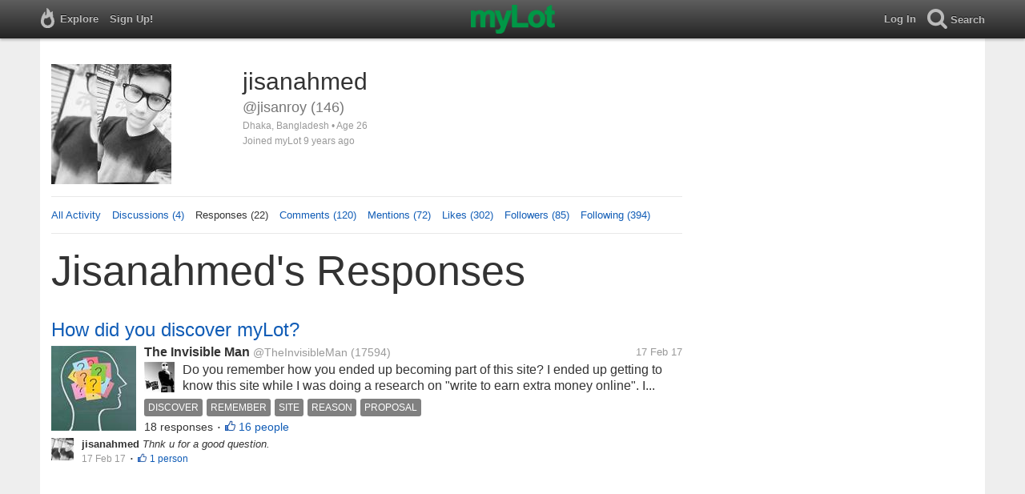

--- FILE ---
content_type: text/html; charset=utf-8
request_url: https://www.mylot.com/jisanroy/responses
body_size: 48387
content:

<!DOCTYPE html>
<html>
<head>
    <title>myLot / @jisanroy / Responses</title>
    <meta charset="utf-8" />
    <meta name="viewport" content="width=device-width,initial-scale=1.0,user-scalable=0" />
    <meta http-equiv="content-language" content="en">
    <meta property="og:site_name" content="myLot" />
    <meta property="og:title" content="myLot / @jisanroy / Responses" />
    
    <meta name="description" content="This is jisanahmed&#39;s user profile on myLot. Discussions, responses, comments, likes &amp; more." />
    <meta property="og:description" content="This is jisanahmed&#39;s user profile on myLot. Discussions, responses, comments, likes &amp; more." />
    <meta property="og:image" content="https://img.mylot.com/220x150/2850127.jpeg" />

    <link href="/Content/cssResponsive?v=ejW_FyjyIF-glpL9atxbZ8tBc8yeIJGtGIq3cg-yznc1" rel="stylesheet"/>

    <script src="https://code.jquery.com/jquery-1.7.1.min.js"></script>
    <script src="https://code.jquery.com/ui/1.8.20/jquery-ui.min.js"></script>
    <script src="/bundles/mylotjs?v=vqpWxx3EJGWlvPNleBf8RW82ZOFZAuiwU703jIBhyEc1"></script>



        <script>
            window._SWP = {
                pid: 806,
                s1: '',
                s2: '',
                callback: function (result) {
                    if (result && result.success) {
                        if (result.newSubscription) {
                            ga('send', 'event', 'push', 'new subscription');
                        } else {
                            ga('send', 'event', 'push', 'already subscribed');
                        }
                    } else {
                        ga('send', 'event', 'push', 'subscription blocked');
                    }
                }
            };
        </script>
        <script src='https://pushtoast-a.akamaihd.net/2.0/sw.register.js'
                data-pta_domain='www.mylot.com'
                data-pta_owner='b9a1ebdcab65'
                data-pta_id-Site='21025'
                data-pta_webpushid='web.26.apple.com'>
        </script>
</head>
    <body>
        

<div id="top-container" class="top-container">
    <div id="top-nav-bar">
        <div id="menu-left">
            <ul>
                <li>
                    <div class="menu menu-explore">      
                        <div class="menu-nav-text">                      
                            Explore                           
                        </div>
                    </div>
                    <div class="menu-sub-container">
                        <a href="/explore/toprated">
                            <div class="menu-sub">
                                Top Rated Discussions
                            </div>
                        </a>
                        <a href="/explore/mostrecent">
                            <div class="menu-sub">
                                Most Recent Discussions
                            </div>
                        </a>
                        <a href="/explore/activity">
                            <div class="menu-sub">
                                Most Recent Activity
                            </div>
                        </a>
                        <a href="/explore/hot">
                            <div class="menu-sub">
                                Hot Discussions
                            </div>
                        </a>
                        <a href="/explore/newuser">
                            <div class="menu-sub">
                                New User Discussions
                            </div>
                        </a>
                        <a href="/explore/noresponses">
                            <div class="menu-sub menu-sub-divider">
                                Discussions w/ No Response
                            </div>
                        </a>
                        <a href="/mylot/help">
                            <div class="menu-sub">
                                Help
                            </div>
                        </a>
                        <a href="/mylot/help/faq">
                            <div class="menu-sub">
                                FAQ
                            </div>
                        </a>
                        <a href="/mylot/earnings">
                            <div class="menu-sub">
                                Earnings Program
                            </div>
                        </a>
                        <a href="/mylot/help/guidelines">
                            <div class="menu-sub">
                                Community Guidelines
                            </div>
                        </a>
                        <a href="/mylot/contact">
                            <div class="menu-sub">
                                Contact
                            </div>
                        </a>
                    </div>
                </li>
                <li>
                    <a rel="nofollow" href="/SignUp">
                        <div class="menu">
                            <div>
                                Sign Up!                         
                            </div>
                        </div>
                    </a>
                </li>                 
                <li>
                    <div id="mylotLogoDivLoggedIn">
                        <a href="/">
                            <img id="mylotlogo" src="/Content/images/myLotGreen.png" />
                            <img id="mylotlogoM" src="/Content/images/myLotGreenM.png" />
                        </a>
                    </div>
                </li>
            </ul>
        </div>
        <div id="menu-right">
            <ul>
                <li id="mnuLog">
                    <a rel="nofollow" href="#" onclick="onLogClk();return false">
                        <div class="menu">
                            <div>
                                Log In                        
                            </div>
                        </div>
                    </a>
                </li>
                <li id="menu-li-search">
                    <div class="menu menu-search"> 
                        <div class="menu-nav-text">                           
                            Search                     
                        </div>   
                    </div>
                    <div class="menu-sub-container-right-container" style="left:-84px !important;">
                        <div class="menu-sub-container-right">
                            <a rel="nofollow" href="#" onclick="onSearchMenuClick(1);return false">
                                <div class="menu-sub">
                                    Tagged Discussions
                                </div>
                            </a>
                            <a rel="nofollow" href="#" onclick="onSearchMenuClick(2);return false">
                                <div class="menu-sub">
                                    Tagged Responses
                                </div>
                            </a>
                            <a rel="nofollow" href="#" onclick="onSearchMenuClick(3);return false">
                                <div class="menu-sub">
                                    Tagged Comments
                                </div>
                            </a>
                            <a rel="nofollow" href="#" onclick="onSearchMenuClick(4);return false">
                                <div class="menu-sub menu-sub-divider">
                                    Tagged All Activity
                                </div>
                            </a>
                            <a rel="nofollow" href="#" onclick="onSearchMenuClick(5);return false">
                                <div class="menu-sub menu-sub-divider">
                                    Users
                                </div>
                            </a>
                            <a rel="nofollow" href="#" onclick="onSearchMenuClick(6);return false">
                                <div class="menu-sub">
                                    Full Text Discussions
                                </div>
                            </a>
                            <a rel="nofollow" href="#" onclick="onSearchMenuClick(7);return false">
                                <div class="menu-sub">
                                    Full Text Responses
                                </div>
                            </a>
                            <a rel="nofollow" href="#" onclick="onSearchMenuClick(8);return false">
                                <div class="menu-sub">
                                    Full Text Comments
                                </div>
                            </a>
                            <a rel="nofollow" href="#" onclick="onSearchMenuClick(9);return false">
                                <div class="menu-sub">
                                    Full Text All Activity
                                </div>
                            </a>
                        </div>
                    </div>
                </li>
                <li>
                    <form id="menu-searchform">
                        <input id="menu-searchbox" type="text" autocomplete="off" spellcheck="false" placeholder="Search" onkeydown="if (event.keyCode == 13) { onSearch(event); event.preventDefault(); return false; }">
                        <span style="float:right"><a id="menu-searchbox-close" href="#">X</a></span>
                    </form>
                </li>
            </ul>
        </div>
    </div>
</div>

<script src="/bundles/headerjs?v=4rQC2BHQ0SeJ_2qU6dvOxQ1-Ik10fkXbKWZoItLZqUA1"></script>

        <div id="mainCnt">
            <div>
                
                <div id="main2">
                    <div class="main">
                        


<div id="mainArea">

<div id="proAv">
    <img src='https://img.mylot.com/220x150/2850127.jpeg' />
</div>
<div id="proBlk">
    <div id="proInf">
        <div id="proRn">jisanahmed</div>
        <div id="proUn">@jisanroy (146)</div>
        <div id="proLoc">Dhaka, Bangladesh •  Age 26</div>
        <div id="proJnd">Joined myLot 9 years ago</div>
            
    </div>
</div>
<div id="proMnu">
    <div><a href="/jisanroy">All Activity</a></div>
    <div><a href="/jisanroy/posts">Discussions (4)</a></div>
    <div>Responses (22)</div>
    <div><a href="/jisanroy/comments">Comments (120)</a></div>
    <div><a href="/jisanroy/mentions">Mentions (72)</a></div>
    <div><a href="/jisanroy/likes">Likes (302)</a></div>
    <div><a href="/jisanroy/followers">Followers (85)</a></div>
    <div><a href="/jisanroy/following">Following (394)</a></div>
</div>
<div id="messageThreads" style="display: none;margin-top:0px;padding-left:0px;padding-right:0px;padding-bottom:0px;padding-top:0px;max-width:550px;overflow-x:hidden;overflow-y:hidden;">
    <div class="messageThreads-thread" id="messageThread"> 
    </div>
    <div style="background-color:#f5f5f5;height:150px;border-top:1px solid #e8e8e8;padding-top:14px;">
        <textarea style="width:89%;height:56px;padding:9px;resize:none;margin-bottom:10px;margin-left:15px;" id="messageNew" name="messageNew"></textarea>
        <div style="width: 100%; height:28px;">
            <div style="float: right;margin-right:15px;">
                <img id="ajaxLoadImgMessageThreads" style="display: none" src="/Content/images/ajax-loader.gif" />
                <input id="messageThreadsSendButton" class="messageThreads-button" type="button" value="Send message" onclick="mylotDALCalls.onSendMessageClick();" />
            </div>
        </div>
    </div>
</div>        <h1 id="atvHed">jisanahmed&#39;s Responses</h1>
        <div id="atvItems">

    <div class='atvDiscTit'>
        <a href='/post/3034159/how-did-you-discover-mylot'>How did you discover myLot?</a>
    </div>
    <div class='atvDiscArea'>
<div class='atvDiscImg '><a href='/post/3034159/how-did-you-discover-mylot'><img width='106' height='106' src='https://img.mylot.com/106x106/2850625.jpeg'></a></div>        <div class='atvDiscBox'>
            <span class='atvDiscRn'><a href='/TheInvisibleMan'>The Invisible Man</a></span>
            <span class='atvDiscUn'><a href='/TheInvisibleMan'>@TheInvisibleMan</a> (17594)</span>
            <span class='atvDiscLoc'></span>
            <span class='atvDiscDat'>17 Feb 17</span>
            <div>
                <a href="/TheInvisibleMan"><img height="38" width="38" class="atvAv" src="https://img.mylot.com/62x62/2836459.jpeg" /></a>
                    <a class="atvDiscDes" href='/post/3034159/how-did-you-discover-mylot'><div>Do you remember how you ended up becoming part of this site? 

I ended up getting to know this site while I was doing a research on "write to earn  extra money online". 

I decided to participate, but what...</div></a>
            </div>
                <div class='atvDiscTag'>
<a rel='nofollow' href='/tag/discover'><div class='actTag'>discover</div></a><a rel='nofollow' href='/tag/remember'><div class='actTag'>remember</div></a><a rel='nofollow' href='/tag/site'><div class='actTag'>site</div></a><a rel='nofollow' href='/tag/reason'><div class='actTag'>reason</div></a><a rel='nofollow' href='/tag/proposal'><div class='actTag'>proposal</div></a>                </div>
                            <div class='atvDiscResCnt'>
                    18 responses <span class="bull">&bull;</span>                </div>
                            <div class='atvDiscLik'>
                    <span onclick='onLikesClick(3,3034159)'>16 people</span>
                </div>

                                                            
        </div>
        <div>
            <a href="/jisanroy"><img height="28" width="28" class="atvAv" src="https://img.mylot.com/62x62/2850127.jpeg" /></a>
            <a class="atvSnip" href='/response/3034159/18315171'><div><span>jisanahmed</span> Thnk u for a good question.</div></a>
            <div class="atvActDat">17 Feb 17</div>
                            <span class="bull">&bull;</span>
                <div class='atvActLik'>
                    <span onclick='onLikesClick(1,18315171)'>1 person</span>
                </div>
        </div>
    </div>
            <div id="top-ad">
<script type='text/javascript'>
    var htmlt = "";
    if ($("#mainArea").width() > 728) {
        htmlt += "<iframe name='ad728x90' src='/Content/ads/tribal/728x90.html' width='728' height='90'></iframe>"
    }
    else {
        htmlt += "<iframe name='ad300x250' src='/Content/ads/tribal/300x250.html' width='300' height='250'></iframe>"
    }
    $("#top-ad").append(htmlt);
    mylotDAL.tribalCounter++;
</script>            </div>
    <div class='atvDiscTit'>
        <a href='/post/3033992/late-lunch'>Late lunch</a>
    </div>
    <div class='atvDiscArea'>
<div class='atvDiscImg '><a href='/post/3033992/late-lunch'><img width='106' height='106' src='https://img.mylot.com/106x106/2850505.jpeg'></a></div>        <div class='atvDiscBox'>
            <span class='atvDiscRn'><a href='/luisadannointed'>luisadannointed</a></span>
            <span class='atvDiscUn'><a href='/luisadannointed'>@luisadannointed</a> (10127)</span>
            <span class='atvDiscLoc'><span class="bull">&bull;</span> Philippines</span>
            <span class='atvDiscDat'>17 Feb 17</span>
            <div>
                <a href="/luisadannointed"><img height="38" width="38" class="atvAv" src="https://img.mylot.com/62x62/2634113.jpg" /></a>
                    <a class="atvDiscDes" href='/post/3033992/late-lunch'><div>Hi everyone! I hope you all had your lunch today, I ate mu e so late because I woke up late again and I chose to clean our house first before eating anything. 

Now I am done with the cleaning and praying.  So I will just spend...</div></a>
            </div>
                <div class='atvDiscTag'>
<a rel='nofollow' href='/tag/love'><div class='actTag'>love</div></a><a rel='nofollow' href='/tag/family'><div class='actTag'>family</div></a><a rel='nofollow' href='/tag/food'><div class='actTag'>food</div></a><a rel='nofollow' href='/tag/lunch'><div class='actTag'>lunch</div></a><a rel='nofollow' href='/tag/friends'><div class='actTag'>friends</div></a>                </div>
                            <div class='atvDiscResCnt'>
                    5 responses <span class="bull">&bull;</span>                </div>
                            <div class='atvDiscLik'>
                    <span onclick='onLikesClick(3,3033992)'>4 people</span>
                </div>

                                                            
        </div>
        <div>
            <a href="/jisanroy"><img height="28" width="28" class="atvAv" src="https://img.mylot.com/62x62/2850127.jpeg" /></a>
            <a class="atvSnip" href='/response/3033992/18313634'><div><span>jisanahmed</span> For my clg always do my launch lately</div></a>
            <div class="atvActDat">17 Feb 17</div>
                    </div>
    </div>
    <div class='atvDiscTit'>
        <a href='/post/3034084/hot-chocolate'>Hot Chocolate</a>
    </div>
    <div class='atvDiscArea'>
<div class='atvDiscImg '><a href='/post/3034084/hot-chocolate'><img width='106' height='106' src='https://img.mylot.com/106x106/2850559.jpeg'></a></div>        <div class='atvDiscBox'>
            <span class='atvDiscRn'><a href='/amadeo'>Alfredo Rossi</a></span>
            <span class='atvDiscUn'><a href='/amadeo'>@amadeo</a> (111937)</span>
            <span class='atvDiscLoc'><span class="bull">&bull;</span> United States</span>
            <span class='atvDiscDat'>17 Feb 17</span>
            <div>
                <a href="/amadeo"><img height="38" width="38" class="atvAv" src="https://img.mylot.com/62x62/3134906.jpeg" /></a>
                    <a class="atvDiscDes" href='/post/3034084/hot-chocolate'><div>Good morning,How we all doing here.The weekend is here.Going to be a good one.
    Every day at lunch time.I have a cup of  hot chocolate with cream.
Been doing this for years. I am addicted to it and love it.
With this also shave...</div></a>
            </div>
                <div class='atvDiscTag'>
<a rel='nofollow' href='/tag/personal'><div class='actTag'>personal</div></a><a rel='nofollow' href='/tag/hot-chocolate'><div class='actTag'>hot&nbsp;chocolate</div></a><a rel='nofollow' href='/tag/flea-market'><div class='actTag'>flea&nbsp;market</div></a>                </div>
                            <div class='atvDiscResCnt'>
                    27 responses <span class="bull">&bull;</span>                </div>
                            <div class='atvDiscLik'>
                    <span onclick='onLikesClick(3,3034084)'>23 people</span>
                </div>

                                                            
        </div>
        <div>
            <a href="/jisanroy"><img height="28" width="28" class="atvAv" src="https://img.mylot.com/62x62/2850127.jpeg" /></a>
            <a class="atvSnip" href='/response/3034084/18313621'><div><span>jisanahmed</span> I love chocolates  ??</div></a>
            <div class="atvActDat">17 Feb 17</div>
                <span class="bull">&bull;</span>
                <div class='atvActCldCnt'>
                    1 comment                </div>
                    </div>
    </div>
    <div class='atvDiscTit'>
        <a href='/post/3033996/what-is-the-best-and-sweetest-relationship'>What is the best and sweetest relationship?</a>
    </div>
    <div class='atvDiscArea'>
        <div class='atvDiscBox'>
            <span class='atvDiscRn'><a href='/Priyanka1990'>Priyanka Chakraborty</a></span>
            <span class='atvDiscUn'><a href='/Priyanka1990'>@Priyanka1990</a> (629)</span>
            <span class='atvDiscLoc'><span class="bull">&bull;</span> Bangladesh</span>
            <span class='atvDiscDat'>17 Feb 17</span>
            <div>
                <a href="/Priyanka1990"><img height="38" width="38" class="atvAv" src="https://img.mylot.com/62x62/2848888.jpeg" /></a>
                    <a class="atvDiscDes" href='/post/3033996/what-is-the-best-and-sweetest-relationship'><div>I think relationship between mother and child is the best. But the sweetest is friendship. Friends remain by our side as our shadow in every weal and woe. Those who have true friends are the luckiest persons. What do you think?</div></a>
            </div>
                            <div class='atvDiscResCnt'>
                    13 responses <span class="bull">&bull;</span>                </div>
                            <div class='atvDiscLik'>
                    <span onclick='onLikesClick(3,3033996)'>11 people</span>
                </div>

                                                            
        </div>
        <div>
            <a href="/jisanroy"><img height="28" width="28" class="atvAv" src="https://img.mylot.com/62x62/2850127.jpeg" /></a>
            <a class="atvSnip" href='/response/3033996/18312904'><div><span>jisanahmed</span> I agree with u apu.  Bteween mother and child relationship is the best relationship ever</div></a>
            <div class="atvActDat">17 Feb 17</div>
                <span class="bull">&bull;</span>
                <div class='atvActCldCnt'>
                    1 comment                </div>
                            <span class="bull">&bull;</span>
                <div class='atvActLik'>
                    <span onclick='onLikesClick(1,18312904)'>2 people</span>
                </div>
        </div>
    </div>
    <div class='atvDiscTit'>
        <a href='/post/3033983/lake-on-fire'>Lake on fire</a>
    </div>
    <div class='atvDiscArea'>
<div class='atvDiscImg '><a href='/post/3033983/lake-on-fire'><img width='106' height='106' src='https://img.mylot.com/106x106/2850498.jpeg'></a></div>        <div class='atvDiscBox'>
            <span class='atvDiscRn'><a href='/allknowing'>Always smiling</a></span>
            <span class='atvDiscUn'><a href='/allknowing'>@allknowing</a> (153627)</span>
            <span class='atvDiscLoc'><span class="bull">&bull;</span> India</span>
            <span class='atvDiscDat'>17 Feb 17</span>
            <div>
                <a href="/allknowing"><img height="38" width="38" class="atvAv" src="https://img.mylot.com/62x62/3312197.jpeg" /></a>
                    <a class="atvDiscDes" href='/post/3033983/lake-on-fire'><div>One of Bengaluru's lakes is on fire.  Strange as it may sound it is all because of toxic waste that is dumped there.  Dumping toxic waste is not new to Bengaluru. A year ago or so the very same lake was spewing foams that...</div></a>
            </div>
                <div class='atvDiscTag'>
<a rel='nofollow' href='/tag/lake-on-fire'><div class='actTag'>lake&nbsp;on&nbsp;fire</div></a>                </div>
                            <div class='atvDiscResCnt'>
                    13 responses <span class="bull">&bull;</span>                </div>
                            <div class='atvDiscLik'>
                    <span onclick='onLikesClick(3,3033983)'>10 people</span>
                </div>

                                                            
        </div>
        <div>
            <a href="/jisanroy"><img height="28" width="28" class="atvAv" src="https://img.mylot.com/62x62/2850127.jpeg" /></a>
            <a class="atvSnip" href='/response/3033983/18312901'><div><span>jisanahmed</span> Sound interesting</div></a>
            <div class="atvActDat">17 Feb 17</div>
                <span class="bull">&bull;</span>
                <div class='atvActCldCnt'>
                    1 comment                </div>
                            <span class="bull">&bull;</span>
                <div class='atvActLik'>
                    <span onclick='onLikesClick(1,18312901)'>1 person</span>
                </div>
        </div>
    </div>
    <div class='atvDiscTit'>
        <a href='/post/3033705/handwriting'>handwriting</a>
    </div>
    <div class='atvDiscArea'>
        <div class='atvDiscBox'>
            <span class='atvDiscRn'><a href='/amitkokiladitya'>Kokil agarwal</a></span>
            <span class='atvDiscUn'><a href='/amitkokiladitya'>@amitkokiladitya</a> (171998)</span>
            <span class='atvDiscLoc'><span class="bull">&bull;</span> Agra, India</span>
            <span class='atvDiscDat'>16 Feb 17</span>
            <div>
                <a href="/amitkokiladitya"><img height="38" width="38" class="atvAv" src="https://img.mylot.com/62x62/3082886.png" /></a>
                    <a class="atvDiscDes" href='/post/3033705/handwriting'><div>How will you rate your handwriting?
Some people are really artistic and blessed with good hand writing skills.
There are others who have an average readable one.
But there are some who have a real bad writing..

Which category do...</div></a>
            </div>
                <div class='atvDiscTag'>
<a rel='nofollow' href='/tag/handwriting'><div class='actTag'>handwriting</div></a><a rel='nofollow' href='/tag/good'><div class='actTag'>good</div></a><a rel='nofollow' href='/tag/bad'><div class='actTag'>bad</div></a>                </div>
                            <div class='atvDiscResCnt'>
                    26 responses <span class="bull">&bull;</span>                </div>
                            <div class='atvDiscLik'>
                    <span onclick='onLikesClick(3,3033705)'>21 people</span>
                </div>

                                                            
        </div>
        <div>
            <a href="/jisanroy"><img height="28" width="28" class="atvAv" src="https://img.mylot.com/62x62/2850127.jpeg" /></a>
            <a class="atvSnip" href='/response/3033705/18312888'><div><span>jisanahmed</span> My handwriting is not so good</div></a>
            <div class="atvActDat">17 Feb 17</div>
                <span class="bull">&bull;</span>
                <div class='atvActCldCnt'>
                    3 comments                </div>
                            <span class="bull">&bull;</span>
                <div class='atvActLik'>
                    <span onclick='onLikesClick(1,18312888)'>1 person</span>
                </div>
        </div>
    </div>
    <div class='atvDiscTit'>
        <a href='/post/3034022/its-hot-today'>It&#39;s hot today...</a>
    </div>
    <div class='atvDiscArea'>
        <div class='atvDiscBox'>
            <span class='atvDiscRn'><a href='/amnabas'>amnabas</a></span>
            <span class='atvDiscUn'><a href='/amnabas'>@amnabas</a> (14877)</span>
            <span class='atvDiscLoc'><span class="bull">&bull;</span> Karachi, Pakistan</span>
            <span class='atvDiscDat'>17 Feb 17</span>
            <div>
                <a href="/amnabas"><img height="38" width="38" class="atvAv" src="https://img.mylot.com/62x62/2716678.jpeg" /></a>
                    <a class="atvDiscDes" href='/post/3034022/its-hot-today'><div>Well today the weather in my neck of the woods is pretty hot it's 33 degree today here and everyone is sweating here. 
So finally summers are right here. 
How is the weather at your place?</div></a>
            </div>
                <div class='atvDiscTag'>
<a rel='nofollow' href='/tag/weather'><div class='actTag'>weather</div></a><a rel='nofollow' href='/tag/hot-sweating'><div class='actTag'>hot&nbsp;sweating</div></a>                </div>
                            <div class='atvDiscResCnt'>
                    5 responses <span class="bull">&bull;</span>                </div>
                            <div class='atvDiscLik'>
                    <span onclick='onLikesClick(3,3034022)'>3 people</span>
                </div>

                                                            
        </div>
        <div>
            <a href="/jisanroy"><img height="28" width="28" class="atvAv" src="https://img.mylot.com/62x62/2850127.jpeg" /></a>
            <a class="atvSnip" href='/response/3034022/18312869'><div><span>jisanahmed</span> Our is cold</div></a>
            <div class="atvActDat">17 Feb 17</div>
                            <span class="bull">&bull;</span>
                <div class='atvActLik'>
                    <span onclick='onLikesClick(1,18312869)'>1 person</span>
                </div>
        </div>
    </div>
    <div class='atvDiscTit'>
        <a href='/post/3033911/we-had-to-record-our-soaps-due-to-presidents-very-long-public-speech'>We had to record our SOAPS due to President&#39;s very long public speech.</a>
    </div>
    <div class='atvDiscArea'>
<div class='atvDiscImg '><a href='/post/3033911/we-had-to-record-our-soaps-due-to-presidents-very-long-public-speech'><img width='106' height='106' src='https://img.mylot.com/106x106/2850450.png'></a></div>        <div class='atvDiscBox'>
            <span class='atvDiscRn'><a href='/lookatdesktop'>anthony davis</a></span>
            <span class='atvDiscUn'><a href='/lookatdesktop'>@lookatdesktop</a> (27143)</span>
            <span class='atvDiscLoc'><span class="bull">&bull;</span> Dallas, Texas</span>
            <span class='atvDiscDat'>16 Feb 17</span>
            <div>
                <a href="/lookatdesktop"><img height="38" width="38" class="atvAv" src="https://img.mylot.com/62x62/2721459.jpeg" /></a>
                    <a class="atvDiscDes" href='/post/3033911/we-had-to-record-our-soaps-due-to-presidents-very-long-public-speech'><div>Thanks to having a DVR recorder, my wife was able to record the two SOAPS we missed this afternoon due to President Trump's Address to the Nation that took up over an hour.

It's not like I don't like to hear him give his speech....</div></a>
            </div>
                <div class='atvDiscTag'>
<a rel='nofollow' href='/tag/soaps-interrupted'><div class='actTag'>soaps&nbsp;interrupted</div></a><a rel='nofollow' href='/tag/dvr-to-the-rescue'><div class='actTag'>dvr&nbsp;to&nbsp;the&nbsp;rescue</div></a>                </div>
                            <div class='atvDiscResCnt'>
                    8 responses <span class="bull">&bull;</span>                </div>
                            <div class='atvDiscLik'>
                    <span onclick='onLikesClick(3,3033911)'>7 people</span>
                </div>

                                                            
        </div>
        <div>
            <a href="/jisanroy"><img height="28" width="28" class="atvAv" src="https://img.mylot.com/62x62/2850127.jpeg" /></a>
            <a class="atvSnip" href='/response/3033911/18312218'><div><span>jisanahmed</span> He can take many bad decisions for America.</div></a>
            <div class="atvActDat">16 Feb 17</div>
                            <span class="bull">&bull;</span>
                <div class='atvActLik'>
                    <span onclick='onLikesClick(1,18312218)'>2 people</span>
                </div>
        </div>
    </div>
    <div class='atvDiscTit'>
        <a href='/post/3033427/i-have-new-neighbors'>I Have New Neighbors</a>
    </div>
    <div class='atvDiscArea'>
<div class='atvDiscImg '><a href='/post/3033427/i-have-new-neighbors'><img width='106' height='106' src='https://img.mylot.com/106x106/2850091.jpeg'></a></div>        <div class='atvDiscBox'>
            <span class='atvDiscRn'><a href='/just4him'>Valerie J. Routhieaux</a></span>
            <span class='atvDiscUn'><a href='/just4him'>@just4him</a> (321927)</span>
            <span class='atvDiscLoc'><span class="bull">&bull;</span> Green Bay, Wisconsin</span>
            <span class='atvDiscDat'>15 Feb 17</span>
            <div>
                <a href="/just4him"><img height="38" width="38" class="atvAv" src="https://img.mylot.com/62x62/3321524.jpeg" /></a>
                    <a class="atvDiscDes" href='/post/3033427/i-have-new-neighbors'><div>Upstairs.  It was so quiet for the longest time, since I moved in back in August.  For the past couple days I've been hearing noise on the ceiling/floor above my head.

It isn't a lot of noise, but it is noticeable and loud at...</div></a>
            </div>
                <div class='atvDiscTag'>
<a rel='nofollow' href='/tag/new-neighbors'><div class='actTag'>new&nbsp;neighbors</div></a><a rel='nofollow' href='/tag/noise'><div class='actTag'>noise</div></a>                </div>
                            <div class='atvDiscResCnt'>
                    28 responses <span class="bull">&bull;</span>                </div>
                            <div class='atvDiscLik'>
                    <span onclick='onLikesClick(3,3033427)'>26 people</span>
                </div>

                                                            
        </div>
        <div>
            <a href="/jisanroy"><img height="28" width="28" class="atvAv" src="https://img.mylot.com/62x62/2850127.jpeg" /></a>
            <a class="atvSnip" href='/response/3033427/18310383'><div><span>jisanahmed</span> Neighbors are very important to us</div></a>
            <div class="atvActDat">16 Feb 17</div>
                <span class="bull">&bull;</span>
                <div class='atvActCldCnt'>
                    1 comment                </div>
                            <span class="bull">&bull;</span>
                <div class='atvActLik'>
                    <span onclick='onLikesClick(1,18310383)'>2 people</span>
                </div>
        </div>
    </div>
    <div class='atvDiscTit'>
        <a href='/post/3033379/creating-our-future'>Creating Our Future</a>
    </div>
    <div class='atvDiscArea'>
<div class='atvDiscImg '><a href='/post/3033379/creating-our-future'><img width='106' height='106' src='https://img.mylot.com/106x106/2850065.jpeg'></a></div>        <div class='atvDiscBox'>
            <span class='atvDiscRn'><a href='/KrauseHome'>KrauseHome</a></span>
            <span class='atvDiscUn'><a href='/KrauseHome'>@KrauseHome</a> (36445)</span>
            <span class='atvDiscLoc'><span class="bull">&bull;</span> United States</span>
            <span class='atvDiscDat'>15 Feb 17</span>
            <div>
                <a href="/KrauseHome"><img height="38" width="38" class="atvAv" src="https://img.mylot.com/62x62/873169.jpg" /></a>
                    <a class="atvDiscDes" href='/post/3033379/creating-our-future'><div>In todays economy so many of us are struggling anymore.  It seems like most times there is more month than there is money even if we are working a 40 hr a week job.  Anymore it usually takes an additional income on top of that to...</div></a>
            </div>
                <div class='atvDiscTag'>
<a rel='nofollow' href='/tag/mylot'><div class='actTag'>mylot</div></a><a rel='nofollow' href='/tag/work-from-home'><div class='actTag'>work&nbsp;from&nbsp;home</div></a><a rel='nofollow' href='/tag/earnings'><div class='actTag'>earnings</div></a><a rel='nofollow' href='/tag/money'><div class='actTag'>money</div></a><a rel='nofollow' href='/tag/life'><div class='actTag'>life</div></a>                </div>
                            <div class='atvDiscResCnt'>
                    7 responses <span class="bull">&bull;</span>                </div>
                            <div class='atvDiscLik'>
                    <span onclick='onLikesClick(3,3033379)'>8 people</span>
                </div>

                                                            
        </div>
        <div>
            <a href="/jisanroy"><img height="28" width="28" class="atvAv" src="https://img.mylot.com/62x62/2850127.jpeg" /></a>
            <a class="atvSnip" href='/response/3033379/18310367'><div><span>jisanahmed</span> I am trying to create my future brightful</div></a>
            <div class="atvActDat">16 Feb 17</div>
                    </div>
    </div>
    <div class='atvDiscTit'>
        <a href='/post/3033102/who-is-our-bestfriend'>Who is our bestfriend?</a>
    </div>
    <div class='atvDiscArea'>
        <div class='atvDiscBox'>
            <span class='atvDiscRn'><a href='/Arpita1996'>Arpita Chakraborty</a></span>
            <span class='atvDiscUn'><a href='/Arpita1996'>@Arpita1996</a> (137)</span>
            <span class='atvDiscLoc'><span class="bull">&bull;</span> Bangladesh</span>
            <span class='atvDiscDat'>14 Feb 17</span>
            <div>
                <a href="/Arpita1996"><img height="38" width="38" class="atvAv" src="https://img.mylot.com/62x62/2850801.jpeg" /></a>
                    <a class="atvDiscDes" href='/post/3033102/who-is-our-bestfriend'><div>A bestfriend is someone who loves you when you forget to love yourself!!! I think so...what about you??</div></a>
            </div>
                            <div class='atvDiscResCnt'>
                    31 responses <span class="bull">&bull;</span>                </div>
                            <div class='atvDiscLik'>
                    <span onclick='onLikesClick(3,3033102)'>28 people</span>
                </div>

                                                            
        </div>
        <div>
            <a href="/jisanroy"><img height="28" width="28" class="atvAv" src="https://img.mylot.com/62x62/2850127.jpeg" /></a>
            <a class="atvSnip" href='/response/3033102/18310297'><div><span>jisanahmed</span> I think also same</div></a>
            <div class="atvActDat">16 Feb 17</div>
                <span class="bull">&bull;</span>
                <div class='atvActCldCnt'>
                    1 comment                </div>
                            <span class="bull">&bull;</span>
                <div class='atvActLik'>
                    <span onclick='onLikesClick(1,18310297)'>3 people</span>
                </div>
        </div>
    </div>
    <div class='atvDiscTit'>
        <a href='/post/3033532/how-to-make-passport-do-anybody-know'>How to make passport, Do anybody know...?</a>
    </div>
    <div class='atvDiscArea'>
        <div class='atvDiscBox'>
            <span class='atvDiscRn'><a href='/pammooratan'>Pammoo Raj Ratan</a></span>
            <span class='atvDiscUn'><a href='/pammooratan'>@pammooratan</a> (4668)</span>
            <span class='atvDiscLoc'><span class="bull">&bull;</span> India</span>
            <span class='atvDiscDat'>15 Feb 17</span>
            <div>
                <a href="/pammooratan"><img height="38" width="38" class="atvAv" src="https://img.mylot.com/62x62/2926249.jpeg" /></a>
                    <a class="atvDiscDes" href='/post/3033532/how-to-make-passport-do-anybody-know'><div>I live in India and want to make passport. 
Do anybody consult me how to apply for the same.?
I am new about all these type work.</div></a>
            </div>
                            <div class='atvDiscResCnt'>
                    11 responses <span class="bull">&bull;</span>                </div>
                            <div class='atvDiscLik'>
                    <span onclick='onLikesClick(3,3033532)'>11 people</span>
                </div>

                                                            
        </div>
        <div>
            <a href="/jisanroy"><img height="28" width="28" class="atvAv" src="https://img.mylot.com/62x62/2850127.jpeg" /></a>
            <a class="atvSnip" href='/response/3033532/18310276'><div><span>jisanahmed</span> I know</div></a>
            <div class="atvActDat">16 Feb 17</div>
                    </div>
    </div>
    <div class='atvDiscTit'>
        <a href='/post/3033478/favourite-fruit'>favourite fruit</a>
    </div>
    <div class='atvDiscArea'>
        <div class='atvDiscBox'>
            <span class='atvDiscRn'><a href='/amitkokiladitya'>Kokil agarwal</a></span>
            <span class='atvDiscUn'><a href='/amitkokiladitya'>@amitkokiladitya</a> (171998)</span>
            <span class='atvDiscLoc'><span class="bull">&bull;</span> Agra, India</span>
            <span class='atvDiscDat'>15 Feb 17</span>
            <div>
                <a href="/amitkokiladitya"><img height="38" width="38" class="atvAv" src="https://img.mylot.com/62x62/3082886.png" /></a>
                    <a class="atvDiscDes" href='/post/3033478/favourite-fruit'><div>Well I'm not a fruit lover and fruita are the last things I ever want to eat...

But still there are a few I like.

Mangoes
Litchi
Watermelon

These are the only 3 I can select from the fruit galore..

What about you all? Are you...</div></a>
            </div>
                <div class='atvDiscTag'>
<a rel='nofollow' href='/tag/fruit'><div class='actTag'>fruit</div></a><a rel='nofollow' href='/tag/love'><div class='actTag'>love</div></a>                </div>
                            <div class='atvDiscResCnt'>
                    13 responses <span class="bull">&bull;</span>                </div>
                            <div class='atvDiscLik'>
                    <span onclick='onLikesClick(3,3033478)'>12 people</span>
                </div>

                                                            
        </div>
        <div>
            <a href="/jisanroy"><img height="28" width="28" class="atvAv" src="https://img.mylot.com/62x62/2850127.jpeg" /></a>
            <a class="atvSnip" href='/response/3033478/18308654'><div><span>jisanahmed</span> Jackfruit</div></a>
            <div class="atvActDat">15 Feb 17</div>
                <span class="bull">&bull;</span>
                <div class='atvActCldCnt'>
                    1 comment                </div>
                            <span class="bull">&bull;</span>
                <div class='atvActLik'>
                    <span onclick='onLikesClick(1,18308654)'>1 person</span>
                </div>
        </div>
    </div>
    <div class='atvDiscTit'>
        <a href='/post/3032143/do-you-believe-in-fate'>Do you believe in fate?</a>
    </div>
    <div class='atvDiscArea'>
        <div class='atvDiscBox'>
            <span class='atvDiscRn'><a href='/Priyanka1990'>Priyanka Chakraborty</a></span>
            <span class='atvDiscUn'><a href='/Priyanka1990'>@Priyanka1990</a> (629)</span>
            <span class='atvDiscLoc'><span class="bull">&bull;</span> Bangladesh</span>
            <span class='atvDiscDat'>12 Feb 17</span>
            <div>
                <a href="/Priyanka1990"><img height="38" width="38" class="atvAv" src="https://img.mylot.com/62x62/2848888.jpeg" /></a>
                    <a class="atvDiscDes" href='/post/3032143/do-you-believe-in-fate'><div>What is lotted cannot be blotted. Again man is the architect of his own fate. Which one do you believe?</div></a>
            </div>
                            <div class='atvDiscResCnt'>
                    17 responses <span class="bull">&bull;</span>                </div>
                            <div class='atvDiscLik'>
                    <span onclick='onLikesClick(3,3032143)'>16 people</span>
                </div>

                                                            
        </div>
        <div>
            <a href="/jisanroy"><img height="28" width="28" class="atvAv" src="https://img.mylot.com/62x62/2850127.jpeg" /></a>
            <a class="atvSnip" href='/response/3032143/18306391'><div><span>jisanahmed</span> obiusly</div></a>
            <div class="atvActDat">15 Feb 17</div>
                            <span class="bull">&bull;</span>
                <div class='atvActLik'>
                    <span onclick='onLikesClick(1,18306391)'>2 people</span>
                </div>
        </div>
    </div>
    <div class='atvDiscTit'>
        <a href='/post/3032024/everything-is-possible-for-me'>Everything is possible for me.</a>
    </div>
    <div class='atvDiscArea'>
        <div class='atvDiscBox'>
            <span class='atvDiscRn'><a href='/sadianazin'>sadianaznin</a></span>
            <span class='atvDiscUn'><a href='/sadianazin'>@sadianazin</a> (10)</span>
            <span class='atvDiscLoc'><span class="bull">&bull;</span> Bangladesh</span>
            <span class='atvDiscDat'>12 Feb 17</span>
            <div>
                <a href="/sadianazin"><img height="38" width="38" class="atvAv" src="https://img.mylot.com/62x62/2849162.jpeg" /></a>
                    <a class="atvDiscDes" href='/post/3032024/everything-is-possible-for-me'><div>If i try to my best. I Can do everything easily.Because  our life and our reality are  so practical.</div></a>
            </div>
                            <div class='atvDiscResCnt'>
                    15 responses <span class="bull">&bull;</span>                </div>
                            <div class='atvDiscLik'>
                    <span onclick='onLikesClick(3,3032024)'>11 people</span>
                </div>

                                                            
        </div>
        <div>
            <a href="/jisanroy"><img height="28" width="28" class="atvAv" src="https://img.mylot.com/62x62/2850127.jpeg" /></a>
            <a class="atvSnip" href='/response/3032024/18303427'><div><span>jisanahmed</span> i dnt think so</div></a>
            <div class="atvActDat">14 Feb 17</div>
                    </div>
    </div>
<div class="atvLoad" id="load89751531">
    <img src="/Content/images/loading.gif" />
</div>
<script type="text/javascript">
    isMoreResults = Boolean("True");
    startActionId = "89751531";
    tagName = "";
</script>    </div>
</div>
<div id="popLik" title="Likes"></div>


                    </div>
                    <div id="rrAtv">
                        


<div id="adRR1">
    <iframe src='/Content/ads/senRR1.html' style="margin-left:18px;" width='300' height='250'></iframe>
</div>
<div id="adRR2">
</div>
<div id="adRR"></div>
<span id="adRRbot"></span>
                    </div>
                </div>
            </div>
        </div>
        
    <script type="text/javascript">
        var token = "";
        var svcUrl = "https://api.mylot.com/ApiService.svc";
        var loggedInUserId = parseInt("-1");
        var likedUserCount = "100";
        var activityTypeId = "101";
        var startActionId = "89751531";
        var isMoreResults = Boolean("True");
        var tagName = "";
        var profUN = "jisanroy";
    </script>

    <script src="/bundles/activityresponsivejs?v=WoVfHykRjYbD5BgyOtbTjuHxW_pm07hIphMTRJRNvF01"></script>





<script type="text/javascript">
    if (parseInt("-1") != -1)
        var userAvatar = "<img class='messageThreads-avatar' src='https://img.mylot.com/30x30/-1'>";
    else
        var userAvatar = "<img class='messageThreads-avatar' height=30 width=30 src='/Content/images/avatar.gif'>"

    var messageThreadCount = parseInt(20);

    //leave in
    var canMessage;
    var userId;
    var statusId;
    var avatarImageId;
    var avatarExtension;
    var realName;
    var counter = 0;
    var loggedInUserId = parseInt(-1);
    var profileUserId = parseInt("1431347"); 
    var token = "";
    var svcUrl = "https://api.mylot.com/ApiService.svc";
    
    var isFollowingProfileUser = mylotUtils.parseBool("False");
    var isBlockingProfileUser = mylotUtils.parseBool("False");
    var isFollowingCallingUser = mylotUtils.parseBool("False");
    var showMessageButton = true;

    if (parseInt("1") == 3)
        showMessageButton = false;

    if (parseInt("1") == 2 && !isFollowingCallingUser)
        showMessageButton = false;

</script>

<script src="/bundles/profilejs?v=VTuJGw_9JqYS1YWhJVfm3gmzK1XMWt1VpG0HjLW82XA1"></script>

        <script type="text/javascript" src="//www.googleadservices.com/pagead/conversion.js"></script>
            
    </body>
</html>


--- FILE ---
content_type: text/javascript; charset=utf-8
request_url: https://www.mylot.com/bundles/activityresponsivejs?v=WoVfHykRjYbD5BgyOtbTjuHxW_pm07hIphMTRJRNvF01
body_size: 3629
content:
function lrLod(){var i=$("#mainArea").offset().top+$("#mainArea").height(),r=$("#adRR").offset().top+$("#adRR").height(),t=i-r,n="";mylotUtils.isElementInViewport($("#adRRbot"))&&(dynAdCount==0?(n="<div class='adRR'><iframe class='ad300x250' name='ad300x250' src='/Content/ads/tribal/300x250.html' width='300' height='250'></iframe></div>",$("#adRR").append(n),$(".adRR").last().hide().fadeIn(1e3),dynAdCount++):dynAdCount==1&&t>250?(n="<div class='adRR'><iframe class='ad300x250' name='ad300x250' src='/Content/ads/criteo/300x250.html' width='300' height='250'></iframe></div>",$("#adRR").append(n),$(".adRR").last().hide().fadeIn(1e3),dynAdCount++):dynAdCount==2&&t>600&&(n="<div class='adRR'><iframe class='ad300x600' name='ad300x600' src='/Content/ads/criteo/300x600.html' width='300' height='600'></iframe></div>",$("#adRR").append(n),$(".adRR").last().hide().fadeIn(1e3),dynAdCount++))}function rrLod(){var i=$("#mainArea").offset().top+$("#mainArea").height(),r=$("#adRR").offset().top+$("#adRR").height(),t=i-r,n="";dynAdCount<4&&mylotUtils.isElementInViewport($("#adRRbot"))&&(t>600&&!bigAdShown?(n="<div class='adRR'><iframe class='ad300x600' name='ad300x600' src='/Content/ads/criteo/300x600.html' width='300' height='600'></iframe></div>",$("#adRR").append(n),$(".adRR").last().hide().fadeIn(1e3),bigAdShown=!0,dynAdCount++):t>280&&(!ad300Shown||!ad336Shown)&&(ad300Shown?ad336Shown||(n="<div class='adRR'><iframe class='ad300x250' name='ad336x280' src='/Content/ads/criteo/300x250.html' width='300' height='250'></iframe></div>",$("#adRR").append(n),$(".adRR").last().hide().fadeIn(1e3),ad336Shown=!0):(n="<div class='adRR'><iframe class='ad300x250' name='ad300x250' src='/Content/ads/criteo/300x250.html' width='300' height='250'></iframe></div>",$("#adRR").append(n),$(".adRR").last().hide().fadeIn(1e3),ad300Shown=!0),dynAdCount++))}typeof likedUserCount!="undefined"&&typeof svcUrl!="undefined"&&typeof token!="undefined"&&typeof loggedInUserId!="undefined"&&mylotDALCalls.getLikeUsers(token,svcUrl,loggedInUserId,likedUserCount);var bigAdShown,ad300Shown,ad336Shown,ad600Shown=!1,dynAdCount=0;$(document).ready(function(){$(window).scroll(lrLod),lrLod()}),$(document).ready(function(){$(".atvDiscDes").length&&$(".atvDiscDes div").dotdotdot({watch:"window"}),$(".atvSnip").length&&$(".atvSnip div").dotdotdot({watch:"window",height:30})}),$(window).scroll(function(){$(window).scrollTop()>=$(document).height()-$(window).height()-200&&isMoreResults&&startActionId>0&&(isMoreResults=!1,this.moreActivity(activityTypeId,startActionId))}),moreActivity=function(n,t){var i="/atv/more?activityTypeId="+n+"&startActionId="+t+"&tagname="+tagName;profUN.length>0&&(i=i+"&username="+profUN),$("#load"+t).show(),$.ajax({url:i,cache:!1,success:function(n){$("#atvItems").append(n)},complete:function(){$("#load"+t).hide()}})},onFolClk=function(n){var t,i;loggedInUserId!=-1&&(t=!0,$("#"+n+" a").text()=="Follow"&&(t=!1),i=$("#"+n).html(),$("#"+n).html("<img src='/Content/images/ajax-loader.gif' />"),mylotDAL.followOrUnfollow(svcUrl,token,parseInt(n.substr(7)),!t,{success:function(r){if(r.IsError){mylotUtils.showError("websvc",r.ErrorMessage);return}if(!r.Authenticated){mylotUtils.showError("no-session","");return}var u=t;if(t=r.Follow,u!=t){$("#"+n).html(i);switch(t){case!0:$("#"+n+" a").text("Following"),$("#"+n).addClass("atvUsrFolIng");break;case!1:$("#"+n+" a").text("Follow"),$("#"+n).removeClass("atvUsrFolIng")}}},error:function(n,t,i){mylotUtils.showError(t,i)}}))},onFolMouOvr=function(n){$(n).text()!="Follow"&&$(n).text("Unfollow")},onFolMouOut=function(n){$(n).text()!="Follow"&&$(n).text("Following")}